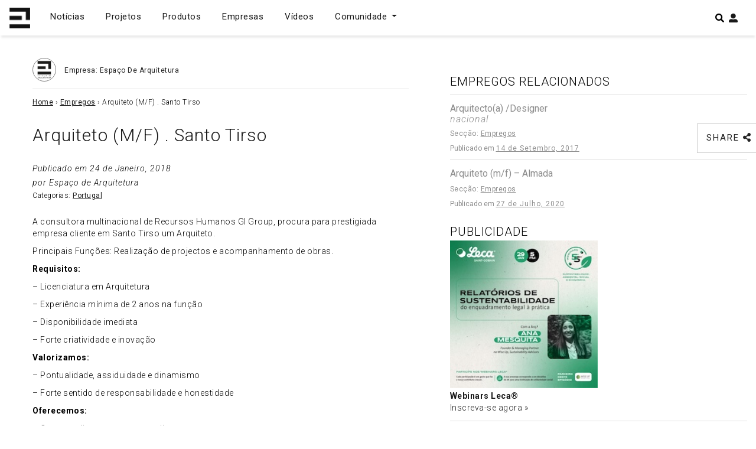

--- FILE ---
content_type: text/html; charset=UTF-8
request_url: https://espacodearquitetura.com/empregos/arquiteto-m-f-santo-tirso/
body_size: 19271
content:
<!DOCTYPE html>
<html lang="pt-PT">

<head>
    <meta charset="UTF-8">
    <meta http-equiv="X-UA-Compatible" content="IE=edge">
    <meta name="viewport" content="width=device-width, initial-scale=1">
    <meta name="mobile-web-app-capable" content="yes">
    <meta name="apple-mobile-web-app-capable" content="yes">
    <meta name="apple-mobile-web-app-title"
        content="Espaço de Arquitetura - Portal de Arquitetura em Portugal">
    <meta name="theme-color" content="#000000">
    <link rel="profile" href="https://gmpg.org/xfn/11">
    <link rel="pingback" href="https://espacodearquitetura.com/xmlrpc.php">
    <meta name='robots' content='index, follow, max-image-preview:large, max-snippet:-1, max-video-preview:-1' />

	<!-- This site is optimized with the Yoast SEO Premium plugin v24.4 (Yoast SEO v24.4) - https://yoast.com/wordpress/plugins/seo/ -->
	<title>Arquiteto (M/F) . Santo Tirso | Espaço de Arquitetura</title>
	<meta name="description" content="A consultora multinacional de Recursos Humanos GI Group, procura para prestigiada empresa cliente em Santo Tirso um Arquiteto. Principais Funções:" />
	<link rel="canonical" href="https://espacodearquitetura.com/empregos/arquiteto-m-f-santo-tirso/" />
	<meta property="og:locale" content="pt_PT" />
	<meta property="og:type" content="article" />
	<meta property="og:title" content="Arquiteto (M/F) . Santo Tirso | Espaço de Arquitetura" />
	<meta property="og:description" content="A consultora multinacional de Recursos Humanos GI Group, procura para prestigiada empresa cliente em Santo Tirso um Arquiteto. Principais Funções:" />
	<meta property="og:url" content="https://espacodearquitetura.com/empregos/arquiteto-m-f-santo-tirso/" />
	<meta property="og:site_name" content="Espaço de Arquitetura" />
	<meta property="article:publisher" content="https://www.facebook.com/espacodearquitectura.portal/" />
	<meta name="twitter:card" content="summary_large_image" />
	<meta name="twitter:site" content="@espacodearq" />
	<meta name="twitter:label1" content="Tempo estimado de leitura" />
	<meta name="twitter:data1" content="1 minuto" />
	<script type="application/ld+json" class="yoast-schema-graph">{"@context":"https://schema.org","@graph":[{"@type":"WebPage","@id":"https://espacodearquitetura.com/empregos/arquiteto-m-f-santo-tirso/","url":"https://espacodearquitetura.com/empregos/arquiteto-m-f-santo-tirso/","name":"Arquiteto (M/F) . Santo Tirso | Espaço de Arquitetura","isPartOf":{"@id":"https://espacodearquitetura.com/#website"},"datePublished":"2018-01-24T10:12:02+00:00","description":"A consultora multinacional de Recursos Humanos GI Group, procura para prestigiada empresa cliente em Santo Tirso um Arquiteto. Principais Funções:","breadcrumb":{"@id":"https://espacodearquitetura.com/empregos/arquiteto-m-f-santo-tirso/#breadcrumb"},"inLanguage":"pt-PT","potentialAction":[{"@type":"ReadAction","target":["https://espacodearquitetura.com/empregos/arquiteto-m-f-santo-tirso/"]}]},{"@type":"BreadcrumbList","@id":"https://espacodearquitetura.com/empregos/arquiteto-m-f-santo-tirso/#breadcrumb","itemListElement":[{"@type":"ListItem","position":1,"name":"Home","item":"https://espacodearquitetura.com/"},{"@type":"ListItem","position":2,"name":"Empregos","item":"https://espacodearquitetura.com/empregos/"},{"@type":"ListItem","position":3,"name":"Arquiteto (M/F) . Santo Tirso"}]},{"@type":"WebSite","@id":"https://espacodearquitetura.com/#website","url":"https://espacodearquitetura.com/","name":"Espaço de Arquitetura","description":"Portal de Arquitetura em Portugal","publisher":{"@id":"https://espacodearquitetura.com/#organization"},"potentialAction":[{"@type":"SearchAction","target":{"@type":"EntryPoint","urlTemplate":"https://espacodearquitetura.com/?s={search_term_string}"},"query-input":{"@type":"PropertyValueSpecification","valueRequired":true,"valueName":"search_term_string"}}],"inLanguage":"pt-PT"},{"@type":"Organization","@id":"https://espacodearquitetura.com/#organization","name":"Espaço de Arquitetura . Portal de Arquitectos e Arquitectura Portuguesa","url":"https://espacodearquitetura.com/","logo":{"@type":"ImageObject","inLanguage":"pt-PT","@id":"https://espacodearquitetura.com/#/schema/logo/image/","url":"https://espacodearquitetura.com/wp-content/uploads/2019/03/logo_brand.svg","contentUrl":"https://espacodearquitetura.com/wp-content/uploads/2019/03/logo_brand.svg","width":1,"height":1,"caption":"Espaço de Arquitetura . Portal de Arquitectos e Arquitectura Portuguesa"},"image":{"@id":"https://espacodearquitetura.com/#/schema/logo/image/"},"sameAs":["https://www.facebook.com/espacodearquitectura.portal/","https://x.com/espacodearq","https://www.instagram.com/espacodearquitetura/","https://www.linkedin.com/in/espacodearquitectura/","https://www.pinterest.com/espacodearquitetura/","https://www.youtube.com/channel/UCBH0sNEQCTlBJ0fFUI-RvBA/featured"]}]}</script>
	<!-- / Yoast SEO Premium plugin. -->


<link rel='dns-prefetch' href='//www.googletagmanager.com' />
<link rel='dns-prefetch' href='//pagead2.googlesyndication.com' />
<link rel="alternate" type="application/rss+xml" title="Espaço de Arquitetura &raquo; Feed" href="https://espacodearquitetura.com/feed/" />
		<!-- This site uses the Google Analytics by ExactMetrics plugin v8.4.1 - Using Analytics tracking - https://www.exactmetrics.com/ -->
							<script src="//www.googletagmanager.com/gtag/js?id=G-91JJVEW6H8"  data-cfasync="false" data-wpfc-render="false" type="text/javascript" async></script>
			<script data-cfasync="false" data-wpfc-render="false" type="text/javascript">
				var em_version = '8.4.1';
				var em_track_user = true;
				var em_no_track_reason = '';
								var ExactMetricsDefaultLocations = {"page_location":"https:\/\/espacodearquitetura.com\/empregos\/arquiteto-m-f-santo-tirso\/"};
				if ( typeof ExactMetricsPrivacyGuardFilter === 'function' ) {
					var ExactMetricsLocations = (typeof ExactMetricsExcludeQuery === 'object') ? ExactMetricsPrivacyGuardFilter( ExactMetricsExcludeQuery ) : ExactMetricsPrivacyGuardFilter( ExactMetricsDefaultLocations );
				} else {
					var ExactMetricsLocations = (typeof ExactMetricsExcludeQuery === 'object') ? ExactMetricsExcludeQuery : ExactMetricsDefaultLocations;
				}

								var disableStrs = [
										'ga-disable-G-91JJVEW6H8',
									];

				/* Function to detect opted out users */
				function __gtagTrackerIsOptedOut() {
					for (var index = 0; index < disableStrs.length; index++) {
						if (document.cookie.indexOf(disableStrs[index] + '=true') > -1) {
							return true;
						}
					}

					return false;
				}

				/* Disable tracking if the opt-out cookie exists. */
				if (__gtagTrackerIsOptedOut()) {
					for (var index = 0; index < disableStrs.length; index++) {
						window[disableStrs[index]] = true;
					}
				}

				/* Opt-out function */
				function __gtagTrackerOptout() {
					for (var index = 0; index < disableStrs.length; index++) {
						document.cookie = disableStrs[index] + '=true; expires=Thu, 31 Dec 2099 23:59:59 UTC; path=/';
						window[disableStrs[index]] = true;
					}
				}

				if ('undefined' === typeof gaOptout) {
					function gaOptout() {
						__gtagTrackerOptout();
					}
				}
								window.dataLayer = window.dataLayer || [];

				window.ExactMetricsDualTracker = {
					helpers: {},
					trackers: {},
				};
				if (em_track_user) {
					function __gtagDataLayer() {
						dataLayer.push(arguments);
					}

					function __gtagTracker(type, name, parameters) {
						if (!parameters) {
							parameters = {};
						}

						if (parameters.send_to) {
							__gtagDataLayer.apply(null, arguments);
							return;
						}

						if (type === 'event') {
														parameters.send_to = exactmetrics_frontend.v4_id;
							var hookName = name;
							if (typeof parameters['event_category'] !== 'undefined') {
								hookName = parameters['event_category'] + ':' + name;
							}

							if (typeof ExactMetricsDualTracker.trackers[hookName] !== 'undefined') {
								ExactMetricsDualTracker.trackers[hookName](parameters);
							} else {
								__gtagDataLayer('event', name, parameters);
							}
							
						} else {
							__gtagDataLayer.apply(null, arguments);
						}
					}

					__gtagTracker('js', new Date());
					__gtagTracker('set', {
						'developer_id.dNDMyYj': true,
											});
					if ( ExactMetricsLocations.page_location ) {
						__gtagTracker('set', ExactMetricsLocations);
					}
										__gtagTracker('config', 'G-91JJVEW6H8', {"forceSSL":"true"} );
															window.gtag = __gtagTracker;										(function () {
						/* https://developers.google.com/analytics/devguides/collection/analyticsjs/ */
						/* ga and __gaTracker compatibility shim. */
						var noopfn = function () {
							return null;
						};
						var newtracker = function () {
							return new Tracker();
						};
						var Tracker = function () {
							return null;
						};
						var p = Tracker.prototype;
						p.get = noopfn;
						p.set = noopfn;
						p.send = function () {
							var args = Array.prototype.slice.call(arguments);
							args.unshift('send');
							__gaTracker.apply(null, args);
						};
						var __gaTracker = function () {
							var len = arguments.length;
							if (len === 0) {
								return;
							}
							var f = arguments[len - 1];
							if (typeof f !== 'object' || f === null || typeof f.hitCallback !== 'function') {
								if ('send' === arguments[0]) {
									var hitConverted, hitObject = false, action;
									if ('event' === arguments[1]) {
										if ('undefined' !== typeof arguments[3]) {
											hitObject = {
												'eventAction': arguments[3],
												'eventCategory': arguments[2],
												'eventLabel': arguments[4],
												'value': arguments[5] ? arguments[5] : 1,
											}
										}
									}
									if ('pageview' === arguments[1]) {
										if ('undefined' !== typeof arguments[2]) {
											hitObject = {
												'eventAction': 'page_view',
												'page_path': arguments[2],
											}
										}
									}
									if (typeof arguments[2] === 'object') {
										hitObject = arguments[2];
									}
									if (typeof arguments[5] === 'object') {
										Object.assign(hitObject, arguments[5]);
									}
									if ('undefined' !== typeof arguments[1].hitType) {
										hitObject = arguments[1];
										if ('pageview' === hitObject.hitType) {
											hitObject.eventAction = 'page_view';
										}
									}
									if (hitObject) {
										action = 'timing' === arguments[1].hitType ? 'timing_complete' : hitObject.eventAction;
										hitConverted = mapArgs(hitObject);
										__gtagTracker('event', action, hitConverted);
									}
								}
								return;
							}

							function mapArgs(args) {
								var arg, hit = {};
								var gaMap = {
									'eventCategory': 'event_category',
									'eventAction': 'event_action',
									'eventLabel': 'event_label',
									'eventValue': 'event_value',
									'nonInteraction': 'non_interaction',
									'timingCategory': 'event_category',
									'timingVar': 'name',
									'timingValue': 'value',
									'timingLabel': 'event_label',
									'page': 'page_path',
									'location': 'page_location',
									'title': 'page_title',
									'referrer' : 'page_referrer',
								};
								for (arg in args) {
																		if (!(!args.hasOwnProperty(arg) || !gaMap.hasOwnProperty(arg))) {
										hit[gaMap[arg]] = args[arg];
									} else {
										hit[arg] = args[arg];
									}
								}
								return hit;
							}

							try {
								f.hitCallback();
							} catch (ex) {
							}
						};
						__gaTracker.create = newtracker;
						__gaTracker.getByName = newtracker;
						__gaTracker.getAll = function () {
							return [];
						};
						__gaTracker.remove = noopfn;
						__gaTracker.loaded = true;
						window['__gaTracker'] = __gaTracker;
					})();
									} else {
										console.log("");
					(function () {
						function __gtagTracker() {
							return null;
						}

						window['__gtagTracker'] = __gtagTracker;
						window['gtag'] = __gtagTracker;
					})();
									}
			</script>
				<!-- / Google Analytics by ExactMetrics -->
		<script type="text/javascript">
/* <![CDATA[ */
window._wpemojiSettings = {"baseUrl":"https:\/\/s.w.org\/images\/core\/emoji\/15.0.3\/72x72\/","ext":".png","svgUrl":"https:\/\/s.w.org\/images\/core\/emoji\/15.0.3\/svg\/","svgExt":".svg","source":{"concatemoji":"https:\/\/espacodearquitetura.com\/wp-includes\/js\/wp-emoji-release.min.js?ver=6.5.7"}};
/*! This file is auto-generated */
!function(i,n){var o,s,e;function c(e){try{var t={supportTests:e,timestamp:(new Date).valueOf()};sessionStorage.setItem(o,JSON.stringify(t))}catch(e){}}function p(e,t,n){e.clearRect(0,0,e.canvas.width,e.canvas.height),e.fillText(t,0,0);var t=new Uint32Array(e.getImageData(0,0,e.canvas.width,e.canvas.height).data),r=(e.clearRect(0,0,e.canvas.width,e.canvas.height),e.fillText(n,0,0),new Uint32Array(e.getImageData(0,0,e.canvas.width,e.canvas.height).data));return t.every(function(e,t){return e===r[t]})}function u(e,t,n){switch(t){case"flag":return n(e,"\ud83c\udff3\ufe0f\u200d\u26a7\ufe0f","\ud83c\udff3\ufe0f\u200b\u26a7\ufe0f")?!1:!n(e,"\ud83c\uddfa\ud83c\uddf3","\ud83c\uddfa\u200b\ud83c\uddf3")&&!n(e,"\ud83c\udff4\udb40\udc67\udb40\udc62\udb40\udc65\udb40\udc6e\udb40\udc67\udb40\udc7f","\ud83c\udff4\u200b\udb40\udc67\u200b\udb40\udc62\u200b\udb40\udc65\u200b\udb40\udc6e\u200b\udb40\udc67\u200b\udb40\udc7f");case"emoji":return!n(e,"\ud83d\udc26\u200d\u2b1b","\ud83d\udc26\u200b\u2b1b")}return!1}function f(e,t,n){var r="undefined"!=typeof WorkerGlobalScope&&self instanceof WorkerGlobalScope?new OffscreenCanvas(300,150):i.createElement("canvas"),a=r.getContext("2d",{willReadFrequently:!0}),o=(a.textBaseline="top",a.font="600 32px Arial",{});return e.forEach(function(e){o[e]=t(a,e,n)}),o}function t(e){var t=i.createElement("script");t.src=e,t.defer=!0,i.head.appendChild(t)}"undefined"!=typeof Promise&&(o="wpEmojiSettingsSupports",s=["flag","emoji"],n.supports={everything:!0,everythingExceptFlag:!0},e=new Promise(function(e){i.addEventListener("DOMContentLoaded",e,{once:!0})}),new Promise(function(t){var n=function(){try{var e=JSON.parse(sessionStorage.getItem(o));if("object"==typeof e&&"number"==typeof e.timestamp&&(new Date).valueOf()<e.timestamp+604800&&"object"==typeof e.supportTests)return e.supportTests}catch(e){}return null}();if(!n){if("undefined"!=typeof Worker&&"undefined"!=typeof OffscreenCanvas&&"undefined"!=typeof URL&&URL.createObjectURL&&"undefined"!=typeof Blob)try{var e="postMessage("+f.toString()+"("+[JSON.stringify(s),u.toString(),p.toString()].join(",")+"));",r=new Blob([e],{type:"text/javascript"}),a=new Worker(URL.createObjectURL(r),{name:"wpTestEmojiSupports"});return void(a.onmessage=function(e){c(n=e.data),a.terminate(),t(n)})}catch(e){}c(n=f(s,u,p))}t(n)}).then(function(e){for(var t in e)n.supports[t]=e[t],n.supports.everything=n.supports.everything&&n.supports[t],"flag"!==t&&(n.supports.everythingExceptFlag=n.supports.everythingExceptFlag&&n.supports[t]);n.supports.everythingExceptFlag=n.supports.everythingExceptFlag&&!n.supports.flag,n.DOMReady=!1,n.readyCallback=function(){n.DOMReady=!0}}).then(function(){return e}).then(function(){var e;n.supports.everything||(n.readyCallback(),(e=n.source||{}).concatemoji?t(e.concatemoji):e.wpemoji&&e.twemoji&&(t(e.twemoji),t(e.wpemoji)))}))}((window,document),window._wpemojiSettings);
/* ]]> */
</script>
<style id='wp-emoji-styles-inline-css' type='text/css'>

	img.wp-smiley, img.emoji {
		display: inline !important;
		border: none !important;
		box-shadow: none !important;
		height: 1em !important;
		width: 1em !important;
		margin: 0 0.07em !important;
		vertical-align: -0.1em !important;
		background: none !important;
		padding: 0 !important;
	}
</style>
<link rel='stylesheet' id='wp-block-library-css' href='https://espacodearquitetura.com/wp-includes/css/dist/block-library/style.min.css?ver=6.5.7' type='text/css' media='all' />
<style id='wppb-edit-profile-style-inline-css' type='text/css'>


</style>
<style id='wppb-login-style-inline-css' type='text/css'>


</style>
<style id='wppb-recover-password-style-inline-css' type='text/css'>


</style>
<style id='wppb-register-style-inline-css' type='text/css'>


</style>
<style id='classic-theme-styles-inline-css' type='text/css'>
/*! This file is auto-generated */
.wp-block-button__link{color:#fff;background-color:#32373c;border-radius:9999px;box-shadow:none;text-decoration:none;padding:calc(.667em + 2px) calc(1.333em + 2px);font-size:1.125em}.wp-block-file__button{background:#32373c;color:#fff;text-decoration:none}
</style>
<style id='global-styles-inline-css' type='text/css'>
body{--wp--preset--color--black: #000000;--wp--preset--color--cyan-bluish-gray: #abb8c3;--wp--preset--color--white: #ffffff;--wp--preset--color--pale-pink: #f78da7;--wp--preset--color--vivid-red: #cf2e2e;--wp--preset--color--luminous-vivid-orange: #ff6900;--wp--preset--color--luminous-vivid-amber: #fcb900;--wp--preset--color--light-green-cyan: #7bdcb5;--wp--preset--color--vivid-green-cyan: #00d084;--wp--preset--color--pale-cyan-blue: #8ed1fc;--wp--preset--color--vivid-cyan-blue: #0693e3;--wp--preset--color--vivid-purple: #9b51e0;--wp--preset--gradient--vivid-cyan-blue-to-vivid-purple: linear-gradient(135deg,rgba(6,147,227,1) 0%,rgb(155,81,224) 100%);--wp--preset--gradient--light-green-cyan-to-vivid-green-cyan: linear-gradient(135deg,rgb(122,220,180) 0%,rgb(0,208,130) 100%);--wp--preset--gradient--luminous-vivid-amber-to-luminous-vivid-orange: linear-gradient(135deg,rgba(252,185,0,1) 0%,rgba(255,105,0,1) 100%);--wp--preset--gradient--luminous-vivid-orange-to-vivid-red: linear-gradient(135deg,rgba(255,105,0,1) 0%,rgb(207,46,46) 100%);--wp--preset--gradient--very-light-gray-to-cyan-bluish-gray: linear-gradient(135deg,rgb(238,238,238) 0%,rgb(169,184,195) 100%);--wp--preset--gradient--cool-to-warm-spectrum: linear-gradient(135deg,rgb(74,234,220) 0%,rgb(151,120,209) 20%,rgb(207,42,186) 40%,rgb(238,44,130) 60%,rgb(251,105,98) 80%,rgb(254,248,76) 100%);--wp--preset--gradient--blush-light-purple: linear-gradient(135deg,rgb(255,206,236) 0%,rgb(152,150,240) 100%);--wp--preset--gradient--blush-bordeaux: linear-gradient(135deg,rgb(254,205,165) 0%,rgb(254,45,45) 50%,rgb(107,0,62) 100%);--wp--preset--gradient--luminous-dusk: linear-gradient(135deg,rgb(255,203,112) 0%,rgb(199,81,192) 50%,rgb(65,88,208) 100%);--wp--preset--gradient--pale-ocean: linear-gradient(135deg,rgb(255,245,203) 0%,rgb(182,227,212) 50%,rgb(51,167,181) 100%);--wp--preset--gradient--electric-grass: linear-gradient(135deg,rgb(202,248,128) 0%,rgb(113,206,126) 100%);--wp--preset--gradient--midnight: linear-gradient(135deg,rgb(2,3,129) 0%,rgb(40,116,252) 100%);--wp--preset--font-size--small: 13px;--wp--preset--font-size--medium: 20px;--wp--preset--font-size--large: 36px;--wp--preset--font-size--x-large: 42px;--wp--preset--spacing--20: 0.44rem;--wp--preset--spacing--30: 0.67rem;--wp--preset--spacing--40: 1rem;--wp--preset--spacing--50: 1.5rem;--wp--preset--spacing--60: 2.25rem;--wp--preset--spacing--70: 3.38rem;--wp--preset--spacing--80: 5.06rem;--wp--preset--shadow--natural: 6px 6px 9px rgba(0, 0, 0, 0.2);--wp--preset--shadow--deep: 12px 12px 50px rgba(0, 0, 0, 0.4);--wp--preset--shadow--sharp: 6px 6px 0px rgba(0, 0, 0, 0.2);--wp--preset--shadow--outlined: 6px 6px 0px -3px rgba(255, 255, 255, 1), 6px 6px rgba(0, 0, 0, 1);--wp--preset--shadow--crisp: 6px 6px 0px rgba(0, 0, 0, 1);}:where(.is-layout-flex){gap: 0.5em;}:where(.is-layout-grid){gap: 0.5em;}body .is-layout-flex{display: flex;}body .is-layout-flex{flex-wrap: wrap;align-items: center;}body .is-layout-flex > *{margin: 0;}body .is-layout-grid{display: grid;}body .is-layout-grid > *{margin: 0;}:where(.wp-block-columns.is-layout-flex){gap: 2em;}:where(.wp-block-columns.is-layout-grid){gap: 2em;}:where(.wp-block-post-template.is-layout-flex){gap: 1.25em;}:where(.wp-block-post-template.is-layout-grid){gap: 1.25em;}.has-black-color{color: var(--wp--preset--color--black) !important;}.has-cyan-bluish-gray-color{color: var(--wp--preset--color--cyan-bluish-gray) !important;}.has-white-color{color: var(--wp--preset--color--white) !important;}.has-pale-pink-color{color: var(--wp--preset--color--pale-pink) !important;}.has-vivid-red-color{color: var(--wp--preset--color--vivid-red) !important;}.has-luminous-vivid-orange-color{color: var(--wp--preset--color--luminous-vivid-orange) !important;}.has-luminous-vivid-amber-color{color: var(--wp--preset--color--luminous-vivid-amber) !important;}.has-light-green-cyan-color{color: var(--wp--preset--color--light-green-cyan) !important;}.has-vivid-green-cyan-color{color: var(--wp--preset--color--vivid-green-cyan) !important;}.has-pale-cyan-blue-color{color: var(--wp--preset--color--pale-cyan-blue) !important;}.has-vivid-cyan-blue-color{color: var(--wp--preset--color--vivid-cyan-blue) !important;}.has-vivid-purple-color{color: var(--wp--preset--color--vivid-purple) !important;}.has-black-background-color{background-color: var(--wp--preset--color--black) !important;}.has-cyan-bluish-gray-background-color{background-color: var(--wp--preset--color--cyan-bluish-gray) !important;}.has-white-background-color{background-color: var(--wp--preset--color--white) !important;}.has-pale-pink-background-color{background-color: var(--wp--preset--color--pale-pink) !important;}.has-vivid-red-background-color{background-color: var(--wp--preset--color--vivid-red) !important;}.has-luminous-vivid-orange-background-color{background-color: var(--wp--preset--color--luminous-vivid-orange) !important;}.has-luminous-vivid-amber-background-color{background-color: var(--wp--preset--color--luminous-vivid-amber) !important;}.has-light-green-cyan-background-color{background-color: var(--wp--preset--color--light-green-cyan) !important;}.has-vivid-green-cyan-background-color{background-color: var(--wp--preset--color--vivid-green-cyan) !important;}.has-pale-cyan-blue-background-color{background-color: var(--wp--preset--color--pale-cyan-blue) !important;}.has-vivid-cyan-blue-background-color{background-color: var(--wp--preset--color--vivid-cyan-blue) !important;}.has-vivid-purple-background-color{background-color: var(--wp--preset--color--vivid-purple) !important;}.has-black-border-color{border-color: var(--wp--preset--color--black) !important;}.has-cyan-bluish-gray-border-color{border-color: var(--wp--preset--color--cyan-bluish-gray) !important;}.has-white-border-color{border-color: var(--wp--preset--color--white) !important;}.has-pale-pink-border-color{border-color: var(--wp--preset--color--pale-pink) !important;}.has-vivid-red-border-color{border-color: var(--wp--preset--color--vivid-red) !important;}.has-luminous-vivid-orange-border-color{border-color: var(--wp--preset--color--luminous-vivid-orange) !important;}.has-luminous-vivid-amber-border-color{border-color: var(--wp--preset--color--luminous-vivid-amber) !important;}.has-light-green-cyan-border-color{border-color: var(--wp--preset--color--light-green-cyan) !important;}.has-vivid-green-cyan-border-color{border-color: var(--wp--preset--color--vivid-green-cyan) !important;}.has-pale-cyan-blue-border-color{border-color: var(--wp--preset--color--pale-cyan-blue) !important;}.has-vivid-cyan-blue-border-color{border-color: var(--wp--preset--color--vivid-cyan-blue) !important;}.has-vivid-purple-border-color{border-color: var(--wp--preset--color--vivid-purple) !important;}.has-vivid-cyan-blue-to-vivid-purple-gradient-background{background: var(--wp--preset--gradient--vivid-cyan-blue-to-vivid-purple) !important;}.has-light-green-cyan-to-vivid-green-cyan-gradient-background{background: var(--wp--preset--gradient--light-green-cyan-to-vivid-green-cyan) !important;}.has-luminous-vivid-amber-to-luminous-vivid-orange-gradient-background{background: var(--wp--preset--gradient--luminous-vivid-amber-to-luminous-vivid-orange) !important;}.has-luminous-vivid-orange-to-vivid-red-gradient-background{background: var(--wp--preset--gradient--luminous-vivid-orange-to-vivid-red) !important;}.has-very-light-gray-to-cyan-bluish-gray-gradient-background{background: var(--wp--preset--gradient--very-light-gray-to-cyan-bluish-gray) !important;}.has-cool-to-warm-spectrum-gradient-background{background: var(--wp--preset--gradient--cool-to-warm-spectrum) !important;}.has-blush-light-purple-gradient-background{background: var(--wp--preset--gradient--blush-light-purple) !important;}.has-blush-bordeaux-gradient-background{background: var(--wp--preset--gradient--blush-bordeaux) !important;}.has-luminous-dusk-gradient-background{background: var(--wp--preset--gradient--luminous-dusk) !important;}.has-pale-ocean-gradient-background{background: var(--wp--preset--gradient--pale-ocean) !important;}.has-electric-grass-gradient-background{background: var(--wp--preset--gradient--electric-grass) !important;}.has-midnight-gradient-background{background: var(--wp--preset--gradient--midnight) !important;}.has-small-font-size{font-size: var(--wp--preset--font-size--small) !important;}.has-medium-font-size{font-size: var(--wp--preset--font-size--medium) !important;}.has-large-font-size{font-size: var(--wp--preset--font-size--large) !important;}.has-x-large-font-size{font-size: var(--wp--preset--font-size--x-large) !important;}
.wp-block-navigation a:where(:not(.wp-element-button)){color: inherit;}
:where(.wp-block-post-template.is-layout-flex){gap: 1.25em;}:where(.wp-block-post-template.is-layout-grid){gap: 1.25em;}
:where(.wp-block-columns.is-layout-flex){gap: 2em;}:where(.wp-block-columns.is-layout-grid){gap: 2em;}
.wp-block-pullquote{font-size: 1.5em;line-height: 1.6;}
</style>
<link rel='stylesheet' id='awesome-notifications-css' href='https://espacodearquitetura.com/wp-content/plugins/cbxwpbookmark/assets/vendors/awesome-notifications/style.css?ver=1.9.7' type='text/css' media='all' />
<link rel='stylesheet' id='cbxwpbookmarkpublic-css-css' href='https://espacodearquitetura.com/wp-content/plugins/cbxwpbookmark/assets/css/cbxwpbookmark-public.css?ver=1.9.7' type='text/css' media='all' />
<link rel='stylesheet' id='contact-form-7-css' href='https://espacodearquitetura.com/wp-content/plugins/contact-form-7/includes/css/styles.css?ver=5.9.8' type='text/css' media='all' />
<style id='contact-form-7-inline-css' type='text/css'>
.wpcf7 .wpcf7-recaptcha iframe {margin-bottom: 0;}.wpcf7 .wpcf7-recaptcha[data-align="center"] > div {margin: 0 auto;}.wpcf7 .wpcf7-recaptcha[data-align="right"] > div {margin: 0 0 0 auto;}
</style>
<link rel='stylesheet' id='dashicons-css' href='https://espacodearquitetura.com/wp-includes/css/dashicons.min.css?ver=6.5.7' type='text/css' media='all' />
<link rel='stylesheet' id='thickbox-css' href='https://espacodearquitetura.com/wp-includes/js/thickbox/thickbox.css?ver=6.5.7' type='text/css' media='all' />
<link rel='stylesheet' id='styles-css' href='https://espacodearquitetura.com/wp-content/themes/espacoarquitetura/css/theme.min.css?ver=0.9.1.1727715374' type='text/css' media='all' />
<link rel='stylesheet' id='newsletter-css' href='https://espacodearquitetura.com/wp-content/plugins/newsletter/style.css?ver=9.0.7' type='text/css' media='all' />
<link rel='stylesheet' id='dtpicker-css' href='https://espacodearquitetura.com/wp-content/plugins/date-time-picker-field/assets/js/vendor/datetimepicker/jquery.datetimepicker.min.css?ver=6.5.7' type='text/css' media='all' />
<link rel='stylesheet' id='forget-about-shortcode-buttons-css' href='https://espacodearquitetura.com/wp-content/plugins/forget-about-shortcode-buttons/public/css/button-styles.css?ver=2.1.3' type='text/css' media='all' />
<link rel='stylesheet' id='afsmenu-styles-css' href='https://espacodearquitetura.com/wp-content/plugins/animated-fullscreen-menu/frontend/css/nav.css?ver=6.5.7' type='text/css' media='all' />
<link rel='stylesheet' id='wppb_stylesheet-css' href='https://espacodearquitetura.com/wp-content/plugins/profile-builder/assets/css/style-front-end.css?ver=3.13.6' type='text/css' media='all' />
<script type="text/javascript" src="https://espacodearquitetura.com/wp-content/plugins/google-analytics-dashboard-for-wp/assets/js/frontend-gtag.min.js?ver=8.4.1" id="exactmetrics-frontend-script-js" async="async" data-wp-strategy="async"></script>
<script data-cfasync="false" data-wpfc-render="false" type="text/javascript" id='exactmetrics-frontend-script-js-extra'>/* <![CDATA[ */
var exactmetrics_frontend = {"js_events_tracking":"true","download_extensions":"zip,mp3,mpeg,pdf,docx,pptx,xlsx,rar","inbound_paths":"[{\"path\":\"\\\/go\\\/\",\"label\":\"affiliate\"},{\"path\":\"\\\/recommend\\\/\",\"label\":\"affiliate\"}]","home_url":"https:\/\/espacodearquitetura.com","hash_tracking":"false","v4_id":"G-91JJVEW6H8"};/* ]]> */
</script>
<script type="text/javascript" src="https://espacodearquitetura.com/wp-includes/js/jquery/jquery.min.js?ver=3.7.1" id="jquery-core-js"></script>
<script type="text/javascript" src="https://espacodearquitetura.com/wp-includes/js/jquery/jquery-migrate.min.js?ver=3.4.1" id="jquery-migrate-js"></script>

<!-- Google tag (gtag.js) snippet added by Site Kit -->
<!-- Google Analytics snippet added by Site Kit -->
<script type="text/javascript" src="https://www.googletagmanager.com/gtag/js?id=GT-5DDNZ9W" id="google_gtagjs-js" async></script>
<script type="text/javascript" id="google_gtagjs-js-after">
/* <![CDATA[ */
window.dataLayer = window.dataLayer || [];function gtag(){dataLayer.push(arguments);}
gtag("set","linker",{"domains":["espacodearquitetura.com"]});
gtag("js", new Date());
gtag("set", "developer_id.dZTNiMT", true);
gtag("config", "GT-5DDNZ9W");
/* ]]> */
</script>
<link rel="https://api.w.org/" href="https://espacodearquitetura.com/wp-json/" /><link rel="EditURI" type="application/rsd+xml" title="RSD" href="https://espacodearquitetura.com/xmlrpc.php?rsd" />
<meta name="generator" content="WordPress 6.5.7" />
<link rel='shortlink' href='https://espacodearquitetura.com/?p=47208' />
<link rel="alternate" type="application/json+oembed" href="https://espacodearquitetura.com/wp-json/oembed/1.0/embed?url=https%3A%2F%2Fespacodearquitetura.com%2Fempregos%2Farquiteto-m-f-santo-tirso%2F" />
<link rel="alternate" type="text/xml+oembed" href="https://espacodearquitetura.com/wp-json/oembed/1.0/embed?url=https%3A%2F%2Fespacodearquitetura.com%2Fempregos%2Farquiteto-m-f-santo-tirso%2F&#038;format=xml" />
<meta name="generator" content="Site Kit by Google 1.170.0" /><script type="text/javascript">
           var ajaxurl = "https://espacodearquitetura.com/wp-admin/admin-ajax.php";
         </script>
<!-- Google AdSense meta tags added by Site Kit -->
<meta name="google-adsense-platform-account" content="ca-host-pub-2644536267352236">
<meta name="google-adsense-platform-domain" content="sitekit.withgoogle.com">
<!-- End Google AdSense meta tags added by Site Kit -->
<style type="text/css" id="filter-everything-inline-css">.wpc-orderby-select{width:100%}.wpc-filters-open-button-container{display:none}.wpc-debug-message{padding:16px;font-size:14px;border:1px dashed #ccc;margin-bottom:20px}.wpc-debug-title{visibility:hidden}.wpc-button-inner,.wpc-chip-content{display:flex;align-items:center}.wpc-icon-html-wrapper{position:relative;margin-right:10px;top:2px}.wpc-icon-html-wrapper span{display:block;height:1px;width:18px;border-radius:3px;background:#2c2d33;margin-bottom:4px;position:relative}span.wpc-icon-line-1:after,span.wpc-icon-line-2:after,span.wpc-icon-line-3:after{content:"";display:block;width:3px;height:3px;border:1px solid #2c2d33;background-color:#fff;position:absolute;top:-2px;box-sizing:content-box}span.wpc-icon-line-3:after{border-radius:50%;left:2px}span.wpc-icon-line-1:after{border-radius:50%;left:5px}span.wpc-icon-line-2:after{border-radius:50%;left:12px}body .wpc-filters-open-button-container a.wpc-filters-open-widget,body .wpc-filters-open-button-container a.wpc-open-close-filters-button{display:inline-block;text-align:left;border:1px solid #2c2d33;border-radius:2px;line-height:1.5;padding:7px 12px;background-color:transparent;color:#2c2d33;box-sizing:border-box;text-decoration:none!important;font-weight:400;transition:none;position:relative}@media screen and (max-width:768px){.wpc_show_bottom_widget .wpc-filters-open-button-container,.wpc_show_open_close_button .wpc-filters-open-button-container{display:block}.wpc_show_bottom_widget .wpc-filters-open-button-container{margin-top:1em;margin-bottom:1em}}</style>
<!-- There is no amphtml version available for this URL. -->
<!-- Google AdSense snippet added by Site Kit -->
<script type="text/javascript" async="async" src="https://pagead2.googlesyndication.com/pagead/js/adsbygoogle.js?client=ca-pub-7928832840414991&amp;host=ca-host-pub-2644536267352236" crossorigin="anonymous"></script>

<!-- End Google AdSense snippet added by Site Kit -->
                <script id="auto-cmp-tmzr" data-version="v2.2u1.1" type="text/javascript" async="true">
                    (function() {
                    var host = "www.themoneytizer.com";
                    var element = document.createElement('script');
                    var firstScript = document.getElementsByTagName('script')[0];
                    var url = 'https://cmp.inmobi.com'
                        .concat('/choice/', '6Fv0cGNfc_bw8', '/', host, '/choice.js?tag_version=V3');
                    var uspTries = 0;
                    var uspTriesLimit = 3;
                    element.async = true;
                    element.type = 'text/javascript';
                    element.src = url;

                    firstScript.parentNode.insertBefore(element, firstScript);

                    function makeStub() {
                        var TCF_LOCATOR_NAME = '__tcfapiLocator';
                        var queue = [];
                        var win = window;
                        var cmpFrame;

                        function addFrame() {
                        var doc = win.document;
                        var otherCMP = !!(win.frames[TCF_LOCATOR_NAME]);

                        if (!otherCMP) {
                            if (doc.body) {
                            var iframe = doc.createElement('iframe');

                            iframe.style.cssText = 'display:none';
                            iframe.name = TCF_LOCATOR_NAME;
                            doc.body.appendChild(iframe);
                            } else {
                            setTimeout(addFrame, 5);
                            }
                        }
                        return !otherCMP;
                        }

                        function tcfAPIHandler() {
                        var gdprApplies;
                        var args = arguments;

                        if (!args.length) {
                            return queue;
                        } else if (args[0] === 'setGdprApplies') {
                            if (
                            args.length > 3 &&
                            args[2] === 2 &&
                            typeof args[3] === 'boolean'
                            ) {
                            gdprApplies = args[3];
                            if (typeof args[2] === 'function') {
                                args[2]('set', true);
                            }
                            }
                        } else if (args[0] === 'ping') {
                            var retr = {
                            gdprApplies: gdprApplies,
                            cmpLoaded: false,
                            cmpStatus: 'stub'
                            };

                            if (typeof args[2] === 'function') {
                            args[2](retr);
                            }
                        } else {
                            if(args[0] === 'init' && typeof args[3] === 'object') {
                            args[3] = Object.assign(args[3], { tag_version: 'V3' });
                            }
                            queue.push(args);
                        }
                        }

                        function postMessageEventHandler(event) {
                        var msgIsString = typeof event.data === 'string';
                        var json = {};

                        try {
                            if (msgIsString) {
                            json = JSON.parse(event.data);
                            } else {
                            json = event.data;
                            }
                        } catch (ignore) {}

                        var payload = json.__tcfapiCall;

                        if (payload) {
                            window.__tcfapi(
                            payload.command,
                            payload.version,
                            function(retValue, success) {
                                var returnMsg = {
                                __tcfapiReturn: {
                                    returnValue: retValue,
                                    success: success,
                                    callId: payload.callId
                                }
                                };
                                if (msgIsString) {
                                returnMsg = JSON.stringify(returnMsg);
                                }
                                if (event && event.source && event.source.postMessage) {
                                event.source.postMessage(returnMsg, '*');
                                }
                            },
                            payload.parameter
                            );
                        }
                        }

                        while (win) {
                        try {
                            if (win.frames[TCF_LOCATOR_NAME]) {
                            cmpFrame = win;
                            break;
                            }
                        } catch (ignore) {}

                        if (win === window.top) {
                            break;
                        }
                        win = win.parent;
                        }
                        if (!cmpFrame) {
                        addFrame();
                        win.__tcfapi = tcfAPIHandler;
                        win.addEventListener('message', postMessageEventHandler, false);
                        }
                    };

                    makeStub();

                    var uspStubFunction = function() {
                        var arg = arguments;
                        if (typeof window.__uspapi !== uspStubFunction) {
                        setTimeout(function() {
                            if (typeof window.__uspapi !== 'undefined') {
                            window.__uspapi.apply(window.__uspapi, arg);
                            }
                        }, 500);
                        }
                    };

                    var checkIfUspIsReady = function() {
                        uspTries++;
                        if (window.__uspapi === uspStubFunction && uspTries < uspTriesLimit) {
                        console.warn('USP is not accessible');
                        } else {
                        clearInterval(uspInterval);
                        }
                    };

                    if (typeof window.__uspapi === 'undefined') {
                        window.__uspapi = uspStubFunction;
                        var uspInterval = setInterval(checkIfUspIsReady, 6000);
                    }
                    })();
                </script>
            <link rel="icon" href="https://espacodearquitetura.com/wp-content/uploads/2019/03/favicon-194x194-150x150.png" sizes="32x32" />
<link rel="icon" href="https://espacodearquitetura.com/wp-content/uploads/2019/03/favicon-194x194.png" sizes="192x192" />
<link rel="apple-touch-icon" href="https://espacodearquitetura.com/wp-content/uploads/2019/03/favicon-194x194.png" />
<meta name="msapplication-TileImage" content="https://espacodearquitetura.com/wp-content/uploads/2019/03/favicon-194x194.png" />
    <link rel="stylesheet" href="//stackpath.bootstrapcdn.com/font-awesome/4.7.0/css/font-awesome.min.css" />
    <link rel="stylesheet" href="//cdnjs.cloudflare.com/ajax/libs/OwlCarousel2/2.3.4/assets/owl.carousel.min.css" />
    <link rel="stylesheet"
        href="//cdnjs.cloudflare.com/ajax/libs/OwlCarousel2/2.3.4/assets/owl.theme.default.min.css" />
            <link rel="stylesheet" type="text/css" href="https://espacodearquitetura.com/wp-content/themes/espacoarquitetura/css/application.min.css" />



</head>

<body data-rsssl=1 class="empregos-template-default single single-empregos postid-47208 wp-custom-logo cbxwpbookmark-default">

    <div class="hfeed site" id="page">

        <!-- ******************* The Navbar Area ******************* -->
        <div id="wrapper-navbar" itemscope itemtype="http://schema.org/WebSite">

            <a class="skip-link screen-reader-text sr-only" href="#content">
                Saltar para o conteúdo            </a>
            <nav class="navbar navbar-expand-md">

                                <div class="container-fluid pl-0">
                    
                    <a href="https://espacodearquitetura.com/" class="navbar-brand custom-logo-link" rel="home"><img width="144" height="143" src="https://espacodearquitetura.com/wp-content/uploads/2019/03/cropped-favicon-194x194-1.png" class="img-fluid" alt="Espaço de Arquitetura" decoding="async" /></a>
                    <button class="navbar-toggler ml-auto" type="button" data-toggle="collapse"
                        data-target="#navbarNavDropdown" aria-controls="navbarNavDropdown" aria-expanded="false"
                        aria-label="Toggle navigation">
                        <span class="navbar-toggler-icon"></span>
                    </button>

                    <div id="navbarNavDropdown" class="collapse navbar-collapse"><ul id="main-menu" class="navbar-nav"><li id="menu-item-51272" class="menu-item menu-item-type-post_type_archive menu-item-object-noticias nav-item menu-item-51272"><a title="Notícias de Arquitetura . Portal Espaço de Arquitetura" href="https://espacodearquitetura.com/noticias/" class="nav-link">Notícias</a></li>
<li id="menu-item-51271" class="menu-item menu-item-type-post_type_archive menu-item-object-projetos nav-item menu-item-51271"><a title="Projetos de Arquitetura . Portal Espaço de Arquitetura" href="https://espacodearquitetura.com/projetos/" class="nav-link">Projetos</a></li>
<li id="menu-item-51273" class="menu-item menu-item-type-post_type_archive menu-item-object-produtos nav-item menu-item-51273"><a title="Produtos e Materiais para Arquitetura e Arquitetos . Portal Espaço de Arquitetura" href="https://espacodearquitetura.com/produtos/" class="nav-link">Produtos</a></li>
<li id="menu-item-51274" class="menu-item menu-item-type-post_type_archive menu-item-object-empresas nav-item menu-item-51274"><a title="Diretório de Empresas de Arquitetura, Construção e Materiais de Construção . Portal Espaço de Arquitetura" href="https://espacodearquitetura.com/empresas/" class="nav-link">Empresas</a></li>
<li id="menu-item-51280" class="menu-item menu-item-type-post_type_archive menu-item-object-videos nav-item menu-item-51280"><a title="Videos de Arquitetura . Portal Espaço de Arquitetura" href="https://espacodearquitetura.com/videos/" class="nav-link">Vídeos</a></li>
<li id="menu-item-51275" class="menu-item menu-item-type-custom menu-item-object-custom menu-item-has-children nav-item menu-item-51275 dropdown"><a title="Comunidade" href="#" data-toggle="dropdown" class="nav-link dropdown-toggle">Comunidade <span class="caret"></span></a>
<ul class=" dropdown-menu" role="menu">
	<li id="menu-item-51287" class="menu-item menu-item-type-post_type menu-item-object-page nav-item menu-item-51287"><a title="Artigos de Arquitetura . Portal Espaço de Arquitetura" href="https://espacodearquitetura.com/artigos/" class="nav-link">Artigos</a></li>
	<li id="menu-item-51276" class="menu-item menu-item-type-post_type_archive menu-item-object-concursos nav-item menu-item-51276"><a title="Concursos" href="https://espacodearquitetura.com/concursos/" class="nav-link">Concursos</a></li>
	<li id="menu-item-51277" class="menu-item menu-item-type-post_type_archive menu-item-object-eventos nav-item menu-item-51277"><a title="Eventos" href="https://espacodearquitetura.com/eventos/" class="nav-link">Eventos</a></li>
	<li id="menu-item-51278" class="menu-item menu-item-type-post_type_archive menu-item-object-formacoes nav-item menu-item-51278"><a title="Formações" href="https://espacodearquitetura.com/formacoes/" class="nav-link">Formações</a></li>
	<li id="menu-item-51279" class="menu-item menu-item-type-post_type_archive menu-item-object-empregos nav-item menu-item-51279"><a title="Bolsa de Emprego" href="https://espacodearquitetura.com/empregos/" class="nav-link">Bolsa de Emprego</a></li>
</ul>
</li>
</ul></div>                    <div class="modal fade" id="searchHeader" tabindex="-1" role="dialog"
                        aria-labelledby="exampleModalLabel" aria-hidden="true">
                        <div class="modal-dialog" role="document">
                            <div class="modal-content">
                                <div class="modal-header">
                                    <h2>Pesquisar</h2>
                                    <button type="button" class="close" data-dismiss="modal" aria-label="Close">
                                        <span aria-hidden="true">&times;</span>
                                    </button>
                                </div>
                                <div class="modal-body d-flex">
                                    <div class="search-header-form">
                                        
				<form method="get" id="searchform" action="https://espacodearquitetura.com/" role="search">
					<div class="input-group">
						<input class="field form-control search_box" id="s" name="s" type="text" placeholder="Pesquisar no portal" value="">
						<input class="field form-control " id="s" name="post_type" type="hidden" value="none" >
							<i class="fa fa-search form-control-feedback"></i>
							<input class="submit_search" id="searchsubmit" name="submit" type="submit" value="">
					</div>
				</form>                                    </div>
                                </div>
                            </div>
                        </div>
                    </div>




                    <div class="d-flex search-header">


                                                <div type="button" data-toggle="modal" data-target="#searchHeader"
                            class="search-portal position-relative mr-2"><i class="fas position-relative fa-search p-0"
                                style="color:black; right: unset;"></i>
                        </div>

                        <div>
                            <a href="https://espacodearquitetura.com/wp-admin/" target="_blank">
                                                                <i class="fas fa-user-alt"></i>
                                                            </a>
                        </div>
                    </div>
                                    </div><!-- .container -->
                
            </nav><!-- .site-navigation -->
        </div><!-- .wrapper-navbar end -->

        <script>
        var $ = jQuery;
        </script>
<div class="social-share-buttons-pea ng-scope"> 

<!-- Share Indicator -->
<div class="share-indicator">
	Share <i class="fa fa-share-alt"></i>
</div>
<!-- [END] Share Indicator -->




<!-- Facebook -->
<a href="https://www.facebook.com/sharer/sharer.php?u=https://espacodearquitetura.com/empregos/arquiteto-m-f-santo-tirso/" target="_blank" class="btn btn-share-fb" socialshare="" socialshare-provider="facebook">
	<span class="fab fa-facebook" aria-hidden="true"></span>
</a>
<!-- [END] Facebook -->

<!-- Twitter -->
<a href="https://twitter.com/intent/tweet?&url=https://espacodearquitetura.com/empregos/arquiteto-m-f-santo-tirso/"  target="_blank" class="btn btn-share-tw" socialshare="" socialshare-provider="twitter">
	<span class="fab fa-twitter" aria-hidden="true"></span>
</a>
<!-- [END] Twitter -->

<!-- Linkedin -->
<a href="https://www.linkedin.com/shareArticle?mini=true&url=https://espacodearquitetura.com/empregos/arquiteto-m-f-santo-tirso/&title=Arquiteto (M/F) . Santo Tirso"  target="_blank"  socialshare=""  socialshare-provider="linkedin" class="btn btn-share-li">
	<span class="fab fa-linkedin" aria-hidden="true"></span>
</a>
<!-- [END] Linkedin -->

</div>
<div class="wrapper" id="single-wrapper">

	<div class="container-fluid mt-2" id="content" tabindex="-1">

		<div class="row">

		
			
<!-- Do the left sidebar check -->
<div class="col-md-7 pdsm-0">
    <main class="single-main" id="main">
        <article class="post-47208 empregos type-empregos status-publish hentry categoria-emprego-portugal" id="post-47208">
            <div class="wrapper_company"><div class="user-avatar" style="background-image:url(https://espacodearquitetura.com/wp-content/uploads/2019/03/8706ab42.jpg);"></div><div class="company-label"><a href="https://espacodearquitetura.com/empresas/espaco-de-arquitetura/">Empresa: Espaço de Arquitetura</a></div></div>            <div class="division-line ng-scope"></div>
            <div class="breadcrumbs" itemscope itemtype="http://schema.org/BreadcrumbList"><span itemprop="itemListElement" itemscope itemtype="http://schema.org/ListItem"><a class="breadcrumbs__link" href="https://espacodearquitetura.com/" itemprop="item"><span itemprop="name">Home</span></a><meta itemprop="position" content="1" /></span><span class="breadcrumbs__separator"> › </span><span itemprop="itemListElement" itemscope itemtype="http://schema.org/ListItem"><a class="breadcrumbs__link" href="https://espacodearquitetura.com/empregos/" itemprop="item"><span itemprop="name">Empregos</span></a><meta itemprop="position" content="2" /></span><span class="breadcrumbs__separator"> › </span><span class="breadcrumbs__current">Arquiteto (M/F) . Santo Tirso</span></div><!-- .breadcrumbs -->            <br>

            <header class="entry-header">

                <h1 class="entry-title">Arquiteto (M/F) . Santo Tirso</h1>
                <div class="entry-meta">
                                        
                                        <br>
                    Publicado em 24 de Janeiro, 2018                    <br>
                    por  Espaço de Arquitetura                    
                </div>

            </header>

            <div class="entry-content">
                                
                <div class="mb-4 actual_categories">Categorias: <a class="actual_categories__link" href="https://espacodearquitetura.com/categoria-emprego/portugal"><span>Portugal</span></a></div>                                <p><?xml encoding="utf-8" ?></p>
<p>A consultora multinacional de Recursos Humanos GI Group, procura para prestigiada empresa cliente em Santo Tirso um Arquiteto. </p>
<p></p>
<p></p>
<p>Principais Fun&ccedil;&otilde;es: Realiza&ccedil;&atilde;o de projectos e acompanhamento de obras. </p>
<p></p>
<p></p>
<p><b>Requisitos: </b></p>
<p></p>
<p>&#8211; Licenciatura em Arquitetura </p>
<p></p>
<p>&#8211; Experi&ecirc;ncia m&iacute;nima de 2 anos na fun&ccedil;&atilde;o </p>
<p></p>
<p>&#8211; Disponibilidade imediata </p>
<p></p>
<p>&#8211; Forte criatividade e inova&ccedil;&atilde;o </p>
<p></p>
<p></p>
<p><b>Valorizamos: </b></p>
<p></p>
<p>&#8211; Pontualidade, assiduidade e dinamismo </p>
<p></p>
<p>&#8211; Forte sentido de responsabilidade e honestidade </p>
<p></p>
<p></p>
<p><b>Oferecemos: </b></p>
<p></p>
<p>&#8211; Contrato diretamente com o cliente </p>
<p></p>
<p>&#8211; Sal&aacute;rio compat&iacute;vel com a experi&ecirc;ncia demonstrada </p>
<p></p>
<p></p>
<p>Se re&uacute;ne o perfil pretendido, envie-nos o seu Curriculum Vitae detalhado mencionando a fun&ccedil;&atilde;o a que se candidata para</p>
<p></p>
<p></p>
<p><span>&nbsp;<a href="%22mailto:famalicao.geral@gigroup.com%22"><span style='"color:' windowtext>famalicao.geral@gigroup.com</span></a></span><span></span></p>
<p><span></span></p>
                                                                                                                
                                
                                
                <!-- CONTACTS -->
                <div>
                                        <ul>


                        
                        
                        
                        

                        
                        
                        
                        
                        
                        
                        
                    </ul>

                </div>
                                

            </div>
                        </div><!-- .entry-content -->

</article><!-- #post-## -->

</main><!-- #main -->

<div class="col-md-5"><div class="label-content">empregos RELACIONADOS</div>

<div class="division-line ng-scope"></div>
<div class="related-container">
<a href="https://espacodearquitetura.com/empregos/arquitectoa-designer-2/">
<div class="row">
		<!-- [END] Image -->

		<div class="col-md-12">
			<!-- Notícia -->
			<h4>Arquitecto(a) /Designer</h4>
			<p class="subtitle-in02" ng-show="item.name" itemprop="alternativeHeadline">nacional</p>
			<!-- [END] Notícia -->

			<!-- Section -->
			<p class="path-in02 no-margins">
				Secção:
				<span class="path-content-in02" itemprop="genre">
					empregos				</span>
			</p>
			<!-- [END] Section -->

			<small>
				<span style="font-size:12px;">
				Publicado em
					<u>
					<span class="list-group-item-text-label"><u>14 de Setembro, 2017</u></span></u>
				</span>
			</small>

		</div>
	</div>
	</a>
</div>

<div class="division-line ng-scope"></div>
<div class="related-container">
<a href="https://espacodearquitetura.com/empregos/arquiteto-m-f-22/">
<div class="row">
		<!-- [END] Image -->

		<div class="col-md-12">
			<!-- Notícia -->
			<h4>Arquiteto (m/f) &#8211; Almada</h4>
			<p class="subtitle-in02" ng-show="item.name" itemprop="alternativeHeadline"></p>
			<!-- [END] Notícia -->

			<!-- Section -->
			<p class="path-in02 no-margins">
				Secção:
				<span class="path-content-in02" itemprop="genre">
					empregos				</span>
			</p>
			<!-- [END] Section -->

			<small>
				<span style="font-size:12px;">
				Publicado em
					<u>
					<span class="list-group-item-text-label"><u>27 de Julho, 2020</u></span></u>
				</span>
			</small>

		</div>
	</div>
	</a>
</div>




<div class="label-content">PUBLICIDADE</div>
		<a class="js-adsponsored" data-id="125060" href="https://bit.ly/3tM3gqM" target="_blank">
			<div class="ads_sponsored">
				<figure>
					<div class="ng-isolate-scope">
						<div class="image-snippet">
							<img class="img-responsive" itemprop="image"  src="https://espacodearquitetura.com/wp-content/uploads/2026/01/Webinar-Leca®-Relatorios-de-sustentabilidade-como-ativo-estrategico-230px.jpeg">
						</div> 
					</div>
				</figure>
				<p><b>Webinars Leca®</b></p>
				<p><a href="https://bit.ly/3tM3gqM">Inscreva-se agora »</a></p>
			</div>
			<div class="division-line"></div>
		</a>
		
		<a class="js-adsponsored" data-id="312335" href="https://bit.ly/3LqvJLk" target="_blank">
			<div class="ads_sponsored">
				<figure>
					<div class="ng-isolate-scope">
						<div class="image-snippet">
							<img class="img-responsive" itemprop="image"  src="https://espacodearquitetura.com/wp-content/uploads/2025/12/RODI_MAGMA_BANNER-230px.jpg">
						</div> 
					</div>
				</figure>
				<p><b>MAGMA</b></p>
				<p><a href="https://bit.ly/3LqvJLk">Saiba mais »</a></p>
			</div>
			<div class="division-line"></div>
		</a>
		

<script type="text/javascript" >
		
	jQuery(document).ready(function($) {
		var data = {
			"action": "update_counter_ads",
			"ads_id" : "125060" 
		};

		jQuery.post(ajaxurl, data);

		
	});
	
	jQuery(document).ready(function($) {
		var data = {
			"action": "update_counter_ads",
			"ads_id" : "312335" 
		};

		jQuery.post(ajaxurl, data);

		
	});
			jQuery('body').on('click', '.js-adsponsored', function(){
			var id = $(this).data('id');
			console.log(id);
			jQuery.ajax({
				url : ajaxurl,
				type : 'post',
				data : {
					action : 'update_click_ads',
					ads_id : $(this).data('id'),
				},
				success : function( response ) {
					//console.log(response);
				}
			});
	
		});

</script> </div></div><!-- #primary -->

<script>
$(document).ready(function() {

    $("#single_gallery").lightGallery({
        download: false,
        thumbnail: true,
        animateThumb: false,
        showThumbByDefault: true,
        exThumbImage: 'data-exthumbimage',
    });

});
</script>
		
		</div><!-- .row -->

	</div><!-- Container end -->
	
	</div><!-- Wrapper end -->
		
	

<a id="gotoTop"></a>
<div class="clearfix"></div>
<div id="wrapper-footer">

	<div class="container">



				<footer class="site-footer" id="colophon">
					<div class="container">
						<div class="row">
							<div class="col-md-4">
								<h4 class="text-uppercase">Espaço de Arquitetura</h4>
								<div class="menu-menu-footer-container"><ul id="footer-menu" class="footer-links"><li id="menu-item-52028" class="menu-item menu-item-type-post_type menu-item-object-page nav-item menu-item-52028"><a title="Sobre o Espaço de Arquitetura" href="https://espacodearquitetura.com/sobre-espaco-de-arquitetura/" class="nav-link">Sobre o Espaço de Arquitetura</a></li>
<li id="menu-item-56482" class="menu-item menu-item-type-post_type menu-item-object-page nav-item menu-item-56482"><a title="Subscrever Newsletter" href="https://espacodearquitetura.com/subscrever-newsletter/" class="nav-link">Subscrever Newsletter</a></li>
<li id="menu-item-52027" class="menu-item menu-item-type-post_type menu-item-object-page nav-item menu-item-52027"><a title="Publicidade" href="https://espacodearquitetura.com/publicidade/" class="nav-link">Publicidade</a></li>
<li id="menu-item-56477" class="menu-item menu-item-type-custom menu-item-object-custom nav-item menu-item-56477"><a title="Eventos EA" href="https://espacodearquitetura.com/eventos/?type=hostingevents" class="nav-link">Eventos EA</a></li>
<li id="menu-item-56483" class="menu-item menu-item-type-post_type menu-item-object-page nav-item menu-item-56483"><a title="Criar Conta" href="https://espacodearquitetura.com/criar-conta/" class="nav-link">Criar Conta</a></li>
</ul></div>							</div>
							<div class="col-md-4">
								<h4 class="text-uppercase">Secções</h4>
								<div class="menu-menu-footer-sections-container"><ul id="footer-menu" class="footer-links"><li id="menu-item-146825" class="menu-item menu-item-type-post_type_archive menu-item-object-noticias nav-item menu-item-146825"><a title="Notícias" href="https://espacodearquitetura.com/noticias/" class="nav-link">Notícias</a></li>
<li id="menu-item-146820" class="menu-item menu-item-type-post_type menu-item-object-page current_page_parent nav-item menu-item-146820"><a title="Projetos" href="https://espacodearquitetura.com/projetos/" class="nav-link">Projetos</a></li>
<li id="menu-item-146827" class="menu-item menu-item-type-post_type_archive menu-item-object-produtos nav-item menu-item-146827"><a title="Produtos" href="https://espacodearquitetura.com/produtos/" class="nav-link">Produtos</a></li>
<li id="menu-item-146826" class="menu-item menu-item-type-post_type_archive menu-item-object-empresas nav-item menu-item-146826"><a title="Empresas" href="https://espacodearquitetura.com/empresas/" class="nav-link">Empresas</a></li>
<li id="menu-item-146828" class="menu-item menu-item-type-post_type_archive menu-item-object-videos nav-item menu-item-146828"><a title="Vídeos" href="https://espacodearquitetura.com/videos/" class="nav-link">Vídeos</a></li>
<li id="menu-item-146823" class="menu-item menu-item-type-post_type menu-item-object-page nav-item menu-item-146823"><a title="Artigos" href="https://espacodearquitetura.com/artigos/" class="nav-link">Artigos</a></li>
<li id="menu-item-146829" class="menu-item menu-item-type-post_type_archive menu-item-object-concursos nav-item menu-item-146829"><a title="Concursos" href="https://espacodearquitetura.com/concursos/" class="nav-link">Concursos</a></li>
<li id="menu-item-146830" class="menu-item menu-item-type-post_type_archive menu-item-object-eventos nav-item menu-item-146830"><a title="Eventos" href="https://espacodearquitetura.com/eventos/" class="nav-link">Eventos</a></li>
<li id="menu-item-146831" class="menu-item menu-item-type-post_type_archive menu-item-object-formacoes nav-item menu-item-146831"><a title="Formações" href="https://espacodearquitetura.com/formacoes/" class="nav-link">Formações</a></li>
<li id="menu-item-146832" class="menu-item menu-item-type-post_type_archive menu-item-object-empregos nav-item menu-item-146832"><a title="Bolsa de Emprego" href="https://espacodearquitetura.com/empregos/" class="nav-link">Bolsa de Emprego</a></li>
</ul></div>							</div>
							<div class="col-md-4">
								<h4 class="text-uppercase">Newsletter</h4>
								<p>Subscreva a nossa newsletter e receba informação sobre projetos, eventos, concursos, formações e notícias mais relevantes na área de arquitetura.</p>
								
<div class="wpcf7 no-js" id="wpcf7-f56478-o1" lang="pt-PT" dir="ltr">
<div class="screen-reader-response"><p role="status" aria-live="polite" aria-atomic="true"></p> <ul></ul></div>
<form action="/empregos/arquiteto-m-f-santo-tirso/#wpcf7-f56478-o1" method="post" class="wpcf7-form init" aria-label="Formulário de contacto" novalidate="novalidate" data-status="init">
<div style="display: none;">
<input type="hidden" name="_wpcf7" value="56478" />
<input type="hidden" name="_wpcf7_version" value="5.9.8" />
<input type="hidden" name="_wpcf7_locale" value="pt_PT" />
<input type="hidden" name="_wpcf7_unit_tag" value="wpcf7-f56478-o1" />
<input type="hidden" name="_wpcf7_container_post" value="0" />
<input type="hidden" name="_wpcf7_posted_data_hash" value="" />
<input type="hidden" name="_wpcf7_recaptcha_response" value="" />
</div>
<p><label> O seu nome (obrigatório)<br />
<span class="wpcf7-form-control-wrap" data-name="nome"><input size="40" maxlength="400" class="wpcf7-form-control wpcf7-text wpcf7-validates-as-required" aria-required="true" aria-invalid="false" value="" type="text" name="nome" /></span> </label>
</p>
<p><label> O seu email (obrigatório)<br />
<span class="wpcf7-form-control-wrap" data-name="email"><input size="40" maxlength="400" class="wpcf7-form-control wpcf7-email wpcf7-validates-as-required wpcf7-text wpcf7-validates-as-email" aria-required="true" aria-invalid="false" value="" type="email" name="email" /></span> </label>
</p>
<p><span class="wpcf7-form-control-wrap" data-name="acceptance-592"><span class="wpcf7-form-control wpcf7-acceptance optional"><span class="wpcf7-list-item"><label><input type="checkbox" name="acceptance-592" value="1" aria-invalid="false" /><span class="wpcf7-list-item-label">Aceito a Política de Privacidade do Espaço de Arquitetura.</span></label></span></span></span>
</p>
<span class="wpcf7-form-control-wrap recaptcha" data-name="recaptcha"><span data-sitekey="6LfNjX4kAAAAAJiYdThrjrPxpI0JW3s5JJtOoy1g" class="wpcf7-form-control wpcf7-recaptcha g-recaptcha contact" id="contact"></span>
<noscript>
	<div class="grecaptcha-noscript">
		<iframe src="https://www.recaptcha.net/recaptcha/api/fallback?k=6LfNjX4kAAAAAJiYdThrjrPxpI0JW3s5JJtOoy1g" frameborder="0" scrolling="no" width="310" height="430">
		</iframe>
		<textarea name="g-recaptcha-response" rows="3" cols="40" placeholder="reCaptcha Response Here">
		</textarea>
	</div>
</noscript>
</span>
<p><input class="wpcf7-form-control wpcf7-submit has-spinner" type="submit" value="Enviar" />
</p><div class="wpcf7-response-output" aria-hidden="true"></div>
</form>
</div>
							</div>
						</div>
					<div class="col-12">
					<div class="site-info">
					
						<div class="">
								<div class="row">

									<div class="col-md-4">
										<p>© Espaço de Arquitetura . Todos os Direitos Reservados</p>
									</div>
									<div class="col-md-4">
										<p><a href="https://espacodearquitetura.com/politica-de-privacidade/">Política de Privacidade e condições de utilização</a></p>
									</div>
									<div class="col-md-4">
										<div class="socialmedia-icons">
											<a target="_blank" href="https://www.facebook.com/pg/espacodearquitectura.portal"><i class="fab fa-facebook" aria-hidden="true"></i></a>
											<a target="_blank" href="https://twitter.com/espacodearq"><i class="fab fa-twitter" aria-hidden="true"></i></a>
											<a target="_blank" href="https://www.linkedin.com/in/espacodearquitectura/"><i class="fab fa-linkedin" aria-hidden="true"></i></a>
											<a target="_blank" href="https://www.instagram.com/espacodearquitetura/"><i class="fab fa-instagram" aria-hidden="true"></i></a>
											<a target="_blank" href="https://www.pinterest.com/espacodearquitetura/"><i class="fab fa-pinterest" aria-hidden="true"></i></a>
											<a target="_blank" href="https://www.youtube.com/channel/UCBH0sNEQCTlBJ0fFUI-RvBA"><i class="fab fa-youtube" aria-hidden="true"></i></a>
										</div>
									</div>
								</div>
						</div>
					

							</div><!-- .site-info -->
						</div><!-- .site-info -->
					</div><!-- .site-info -->

				</footer><!-- #colophon -->




</div><!-- wrapper end -->

</div><!-- #page we need this extra closing tag here -->




<style>

.turbolinks-progress-bar, .animatedfsmenu{
	background-color: #000000;
}

.animatedfsmenu.navbar-expand-md, .animatedfsmenu.navbar-expand-ht{
	background-color: #3a3a3a;
}
.animatedfsmenu button:focus, .animatedfsmenu button:hover{
	background: #000000 !important;
}
.animatedfsmenu .navbar-toggler{
	background: #000000;
}
.animatedfs_menu_list a, .afsmenu_search input[type="text"], .afs-cart-title{
	color: #FFFFFF !important;
}
.animatedfs_menu_list li > a:before, .animatedfsmenu .navbar-toggler .bar{
	background: #FFFFFF !important;
}
.animatedfsmenu .privacy_policy{
	color: #FFFFFF;
}
.animatedfsmenu .social-media li{
	border-color: #FFFFFF;
}
.animatedfsmenu.animation_background li > a:before,.animatedfsmenu.animation_background__border_radius li > a:before{
	background: rgba(0,0,0,0.85) !important;
}
</style>

<div class="animatedfsmenu  animatedfsmenu__mobile animatedfsmenu__opacity  animatedfsmenu__anchor animation_line">
		<div class="animatedfs_background"></div>
		<button class="navbar-toggler" type="button" data-toggle="collapse" data-target="#navbarNavDropdown" aria-controls="navbarNavDropdown" aria-expanded="false" aria-label="Toggle navigation">
			<div class="bar top"></div>
			<div class="bar bot"></div>
			<div class="bar mid"></div>
		</button>

	<div class="navbar-collapse animatedfs_menu_list">
				<div class="afsmenu_search">
			<form action="" autocomplete="off">
				<input id="search" name="s" type="text" placeholder="Pesquise aqui...">
				<div class="search_submit" value="Rechercher">
					<i class="fas fa-search"></i>
				</div>
			</form>
		</div>		
			<div class="afsmenu_scroll"><ul id="menu-menu-principal-animated" class="afsmenu"><li id="menu-item-161376" class="menu-item menu-item-type-post_type_archive menu-item-object-noticias menu-item-161376"><a title="Notícias de Arquitetura . Portal Espaço de Arquitetura" href="https://espacodearquitetura.com/noticias/">Notícias</a></li>
<li id="menu-item-161377" class="menu-item menu-item-type-post_type_archive menu-item-object-projetos menu-item-161377"><a title="Projetos de Arquitetura . Portal Espaço de Arquitetura" href="https://espacodearquitetura.com/projetos/">Projetos</a></li>
<li id="menu-item-161378" class="menu-item menu-item-type-post_type_archive menu-item-object-produtos menu-item-161378"><a title="Produtos e Materiais para Arquitetura e Arquitetos . Portal Espaço de Arquitetura" href="https://espacodearquitetura.com/produtos/">Produtos</a></li>
<li id="menu-item-161379" class="menu-item menu-item-type-post_type_archive menu-item-object-empresas menu-item-161379"><a title="Diretório de Empresas de Arquitetura, Construção e Materiais de Construção . Portal Espaço de Arquitetura" href="https://espacodearquitetura.com/empresas/">Empresas</a></li>
<li id="menu-item-161380" class="menu-item menu-item-type-post_type_archive menu-item-object-videos menu-item-161380"><a title="Videos de Arquitetura . Portal Espaço de Arquitetura" href="https://espacodearquitetura.com/videos/">Vídeos</a></li>
<li id="menu-item-161382" class="menu-item menu-item-type-post_type menu-item-object-page menu-item-161382"><a title="Artigos de Arquitetura . Portal Espaço de Arquitetura" href="https://espacodearquitetura.com/artigos/">Artigos</a></li>
<li id="menu-item-161383" class="menu-item menu-item-type-post_type_archive menu-item-object-concursos menu-item-161383"><a href="https://espacodearquitetura.com/concursos/">Concursos</a></li>
<li id="menu-item-161384" class="menu-item menu-item-type-post_type_archive menu-item-object-eventos menu-item-161384"><a href="https://espacodearquitetura.com/eventos/">Eventos</a></li>
<li id="menu-item-161385" class="menu-item menu-item-type-post_type_archive menu-item-object-formacoes menu-item-161385"><a href="https://espacodearquitetura.com/formacoes/">Formações</a></li>
<li id="menu-item-161386" class="menu-item menu-item-type-post_type_archive menu-item-object-empregos menu-item-161386"><a href="https://espacodearquitetura.com/empregos/">Bolsa de Emprego</a></li>
</ul></div>				</div>

</div>

	<style type="text/css"> 
         /* Hide reCAPTCHA V3 badge */
        .grecaptcha-badge {
        
            visibility: hidden !important;
        
        }
    </style><div class="wpc-filters-overlay"></div>
<link rel='stylesheet' id='afsmenu-font-awesome-css' href='//use.fontawesome.com/releases/v5.8.1/css/all.css?ver=6.5.7' type='text/css' media='all' />
<script type="text/javascript" src="https://espacodearquitetura.com/wp-content/plugins/cbxwpbookmark/assets/js/cbxwpbookmark-events.js?ver=1.9.7" id="cbxwpbookmark-events-js"></script>
<script type="text/javascript" src="https://espacodearquitetura.com/wp-content/plugins/cbxwpbookmark/assets/vendors/awesome-notifications/script.js?ver=1.9.7" id="awesome-notifications-js"></script>
<script type="text/javascript" id="cbxwpbookmarkpublicjs-js-extra">
/* <![CDATA[ */
var cbxwpbookmark = {"ajaxurl":"https:\/\/espacodearquitetura.com\/wp-admin\/admin-ajax.php","nonce":"c1eb72df4a","cat_template":"\"\\n            <div class=\\\"cbxbookmark-mycat-editbox\\\">\\n                <input class=\\\"cbxbmedit-catname cbxbmedit-catname-edit\\\" name=\\\"catname\\\" value=\\\"##catname##\\\" placeholder=\\\"Category title\\\" \\\/>                \\n                <select class=\\\"cbxbmedit-privacy input-catprivacy \\\" name=\\\"catprivacy\\\">\\n                  <option value=\\\"1\\\" title=\\\"Public Category\\\">Public<\\\/option>\\n                  <option value=\\\"0\\\" title=\\\"Private Category\\\">Private<\\\/option>\\n                <\\\/select>\\n                <button data-busy=\\\"0\\\" title=\\\"Click to update\\\"  class=\\\"cbxbookmark-btn cbxbookmark-cat-save ld-ext-right\\\">Update<i class=\\\"ld ld-ring ld-spin\\\"><\\\/i><\\\/button>\\n                <button title=\\\"Click to close\\\"  class=\\\"cbxbookmark-btn cbxbookmark-btn-secondary cbxbookmark-cat-close icon icon-only cbx-icon-parent-flex\\\" ><i class=\\\"cbx-icon\\\"><?xml version=\\\"1.0\\\" encoding=\\\"utf-8\\\"?>\\n<svg xmlns=\\\"http:\\\/\\\/www.w3.org\\\/2000\\\/svg\\\" viewBox=\\\"0 0 24 24\\\" fill=\\\"none\\\" stroke=\\\"currentColor\\\" stroke-width=\\\"2\\\" stroke-linecap=\\\"round\\\" stroke-linejoin=\\\"round\\\"><line x1=\\\"18\\\" y1=\\\"6\\\" x2=\\\"6\\\" y2=\\\"18\\\"><\\\/line><line x1=\\\"6\\\" y1=\\\"6\\\" x2=\\\"18\\\" y2=\\\"18\\\"><\\\/line><\\\/svg><\\\/i><i class=\\\"cbxbookmark-cat-close-label sr-only\\\">Close<\\\/i><\\\/button>\\n                <div class=\\\"clear clearfix cbxwpbkmark-clearfix\\\"><\\\/div>\\n            <\\\/div>\"","category_delete_success":"Category deleted successfully","category_delete_error":"Unable to delete the category","are_you_sure_global":"Are you sure?","are_you_sure_delete_desc":"Once you delete, it's gone forever. You can not revert it back.","areyousuretodeletecat":"Are you sure you want to delete this Bookmark Category?","areyousuretodeletebookmark":"Are you sure you want to delete this Bookmark?","bookmark_failed":"Failed to Bookmark","bookmark_removed":"Bookmark Removed","bookmark_removed_empty":"All Bookmarks Removed","bookmark_removed_failed":"Bookmark Removed Failed","error_msg":"Error loading data. Response code = ","category_name_empty":"Category name can not be empty","add_to_head_default":"Click Category to Bookmark","add_to_head_cat_list":"Click to Edit Category","add_to_head_cat_edit":"Edit Category","add_to_head_cat_create":"Create Category","no_cats_found":"No category found","add_to_head_max_cat":"Maximum category limit reached","max_cat_limit":"0","max_cat_limit_error":"Sorry, you reached the maximum category limit and to create one one, please delete unnecessary categories first","user_current_cat_count":"0","user_current_cats":"","user_can_create_cat":"1","bookmark_mode":"user_cat","bookmark_not_found":"No bookmarks found","load_more":"Load More ...","category_default_status":"1","delete_all_bookmarks_by_user_confirm":"Are you sure to delete all of your bookmarks? This process can not be undone.","awn_options":{"tip":"Tip","info":"Info","success":"Success","warning":"Attention","alert":"Error","async":"Loading","confirm":"Confirmation","confirmOk":"OK","confirmCancel":"Cancel"},"shareurl_html":"<div class=\"shareurl_modal\"><h3>Copy and Share Url<\/h3><div class=\"shareurl_copy\"><input readonly class=\"shareurl_copy_input\" name=\"shareurl_copy_input\" type=\"text\" value=\"##share_url##\" \/><button data-url=\"##share_url##\" class=\"shareurl_copy_btn\">Copy<\/button><\/div><\/div>","shareurl_trans":{"copy":"Copy","copied":"Copied"}};
/* ]]> */
</script>
<script type="text/javascript" src="https://espacodearquitetura.com/wp-content/plugins/cbxwpbookmark/assets/js/cbxwpbookmark-public.js?ver=1.9.7" id="cbxwpbookmarkpublicjs-js"></script>
<script type="text/javascript" src="https://espacodearquitetura.com/wp-includes/js/dist/vendor/wp-polyfill-inert.min.js?ver=3.1.2" id="wp-polyfill-inert-js"></script>
<script type="text/javascript" src="https://espacodearquitetura.com/wp-includes/js/dist/vendor/regenerator-runtime.min.js?ver=0.14.0" id="regenerator-runtime-js"></script>
<script type="text/javascript" src="https://espacodearquitetura.com/wp-includes/js/dist/vendor/wp-polyfill.min.js?ver=3.15.0" id="wp-polyfill-js"></script>
<script type="text/javascript" src="https://espacodearquitetura.com/wp-includes/js/dist/hooks.min.js?ver=2810c76e705dd1a53b18" id="wp-hooks-js"></script>
<script type="text/javascript" src="https://espacodearquitetura.com/wp-includes/js/dist/i18n.min.js?ver=5e580eb46a90c2b997e6" id="wp-i18n-js"></script>
<script type="text/javascript" id="wp-i18n-js-after">
/* <![CDATA[ */
wp.i18n.setLocaleData( { 'text direction\u0004ltr': [ 'ltr' ] } );
/* ]]> */
</script>
<script type="text/javascript" src="https://espacodearquitetura.com/wp-content/plugins/contact-form-7/includes/swv/js/index.js?ver=5.9.8" id="swv-js"></script>
<script type="text/javascript" id="contact-form-7-js-extra">
/* <![CDATA[ */
var wpcf7 = {"api":{"root":"https:\/\/espacodearquitetura.com\/wp-json\/","namespace":"contact-form-7\/v1"},"cached":"1"};
/* ]]> */
</script>
<script type="text/javascript" id="contact-form-7-js-translations">
/* <![CDATA[ */
( function( domain, translations ) {
	var localeData = translations.locale_data[ domain ] || translations.locale_data.messages;
	localeData[""].domain = domain;
	wp.i18n.setLocaleData( localeData, domain );
} )( "contact-form-7", {"translation-revision-date":"2024-08-13 18:06:19+0000","generator":"GlotPress\/4.0.1","domain":"messages","locale_data":{"messages":{"":{"domain":"messages","plural-forms":"nplurals=2; plural=n != 1;","lang":"pt"},"This contact form is placed in the wrong place.":["Este formul\u00e1rio de contacto est\u00e1 colocado no s\u00edtio errado."],"Error:":["Erro:"]}},"comment":{"reference":"includes\/js\/index.js"}} );
/* ]]> */
</script>
<script type="text/javascript" src="https://espacodearquitetura.com/wp-content/plugins/contact-form-7/includes/js/index.js?ver=5.9.8" id="contact-form-7-js"></script>
<script type="text/javascript" id="thickbox-js-extra">
/* <![CDATA[ */
var thickboxL10n = {"next":"Seguinte \u00bb","prev":"\u00ab Anterior","image":"Imagem","of":"de","close":"Fechar","noiframes":"Esta funcionalidade requer frames inline. Tem os iframes desactivados ou o seu navegador n\u00e3o os suporta.","loadingAnimation":"https:\/\/espacodearquitetura.com\/wp-includes\/js\/thickbox\/loadingAnimation.gif"};
/* ]]> */
</script>
<script type="text/javascript" src="https://espacodearquitetura.com/wp-includes/js/thickbox/thickbox.js?ver=3.1-20121105" id="thickbox-js"></script>
<script type="text/javascript" src="https://espacodearquitetura.com/wp-content/themes/espacoarquitetura/js/bower_components/bower.min.js?ver=0.9.1.1643647704" id="bower-components-scripts-js"></script>
<script type="text/javascript" src="https://espacodearquitetura.com/wp-content/themes/espacoarquitetura/js/vendor.js?ver=0.9.1.1602168575" id="vendor-scripts-js"></script>
<script type="text/javascript" id="understrap-scripts-js-extra">
/* <![CDATA[ */
var ajax = {"ajaxurl":"https:\/\/espacodearquitetura.com\/wp-admin\/admin-ajax.php","current_user_id":"0"};
/* ]]> */
</script>
<script type="text/javascript" src="https://espacodearquitetura.com/wp-content/themes/espacoarquitetura/js/theme.min.js?ver=0.9.1.1643642616" id="understrap-scripts-js"></script>
<script type="text/javascript" id="newsletter-js-extra">
/* <![CDATA[ */
var newsletter_data = {"action_url":"https:\/\/espacodearquitetura.com\/wp-admin\/admin-ajax.php"};
/* ]]> */
</script>
<script type="text/javascript" src="https://espacodearquitetura.com/wp-content/plugins/newsletter/main.js?ver=9.0.7" id="newsletter-js"></script>
<script type="text/javascript" src="https://espacodearquitetura.com/wp-content/plugins/date-time-picker-field/assets/js/vendor/moment/moment.js?ver=6.5.7" id="dtp-moment-js"></script>
<script type="text/javascript" src="https://espacodearquitetura.com/wp-content/plugins/date-time-picker-field/assets/js/vendor/datetimepicker/jquery.datetimepicker.full.min.js?ver=6.5.7" id="dtpicker-js"></script>
<script type="text/javascript" id="dtpicker-build-js-extra">
/* <![CDATA[ */
var datepickeropts = {"selector":".datetimepicker","locale":"pt","theme":"default","datepicker":"on","timepicker":"off","inline":"off","placeholder":"on","preventkeyboard":"off","minDate":"off","step":"60","minTime":"00:00","maxTime":"23:59","offset":"0","min_date":"","max_date":"","dateformat":"DD\/MM\/YYYY","hourformat":"HH:mm","load":"full","dayOfWeekStart":"1","disabled_days":"","disabled_calendar_days":"","allowed_times":"","sunday_times":"","monday_times":"","tuesday_times":"","wednesday_times":"","thursday_times":"","friday_times":"","saturday_times":"","days_offset":"0","format":"DD\/MM\/YYYY","clean_format":"d\/m\/Y","value":"","timezone":"","utc_offset":"+0","now":"21\/01\/2026"};
/* ]]> */
</script>
<script type="text/javascript" src="https://espacodearquitetura.com/wp-content/plugins/date-time-picker-field/assets/js/dtpicker.js?ver=6.5.7" id="dtpicker-build-js"></script>
<script type="text/javascript" src="https://espacodearquitetura.com/wp-content/plugins/animated-fullscreen-menu/frontend/js/nav.js?ver=1.6.5" id="afsmenu-scripts-js"></script>
<script type="text/javascript" src="https://espacodearquitetura.com/wp-content/plugins/wpcf7-recaptcha/assets/js/wpcf7-recaptcha-controls.js?ver=1.2" id="wpcf7-recaptcha-controls-js"></script>
<script type="text/javascript" id="google-recaptcha-js-extra">
/* <![CDATA[ */
var wpcf7iqfix = {"recaptcha_empty":"Please verify that you are not a robot.","response_err":"wpcf7-recaptcha: Could not verify reCaptcha response."};
/* ]]> */
</script>
<script type="text/javascript" src="https://www.recaptcha.net/recaptcha/api.js?hl=pt_PT&amp;onload=recaptchaCallback&amp;render=explicit&amp;ver=2.0" id="google-recaptcha-js"></script>

<script src="//cdnjs.cloudflare.com/ajax/libs/OwlCarousel2/2.3.4/owl.carousel.min.js"></script>


<script>
	$(document).ready(function(){
		setTimeout(function(){
			$('.lll_carousel').each(function(){

				$(this).owlCarousel({
						loop:false,
						autoplay: false,
						dots: true,
						margin: 1,
						items:1,
				});
			});
		},1000);


	});
	</script>
</body>

</html>


	<link rel="stylesheet" href="https://cdnjs.cloudflare.com/ajax/libs/lightgallery/1.3.2/css/lightgallery.css" />
	<script src="https://cdnjs.cloudflare.com/ajax/libs/lightgallery/1.3.2/js/lightgallery.js"></script>
	<script src="https://cdnjs.cloudflare.com/ajax/libs/lg-thumbnail/1.1.0/lg-thumbnail.min.js"></script>



--- FILE ---
content_type: text/html; charset=utf-8
request_url: https://www.google.com/recaptcha/api2/aframe
body_size: 264
content:
<!DOCTYPE HTML><html><head><meta http-equiv="content-type" content="text/html; charset=UTF-8"></head><body><script nonce="mvii5N480MdvXimasoEqWg">/** Anti-fraud and anti-abuse applications only. See google.com/recaptcha */ try{var clients={'sodar':'https://pagead2.googlesyndication.com/pagead/sodar?'};window.addEventListener("message",function(a){try{if(a.source===window.parent){var b=JSON.parse(a.data);var c=clients[b['id']];if(c){var d=document.createElement('img');d.src=c+b['params']+'&rc='+(localStorage.getItem("rc::a")?sessionStorage.getItem("rc::b"):"");window.document.body.appendChild(d);sessionStorage.setItem("rc::e",parseInt(sessionStorage.getItem("rc::e")||0)+1);localStorage.setItem("rc::h",'1769035225710');}}}catch(b){}});window.parent.postMessage("_grecaptcha_ready", "*");}catch(b){}</script></body></html>